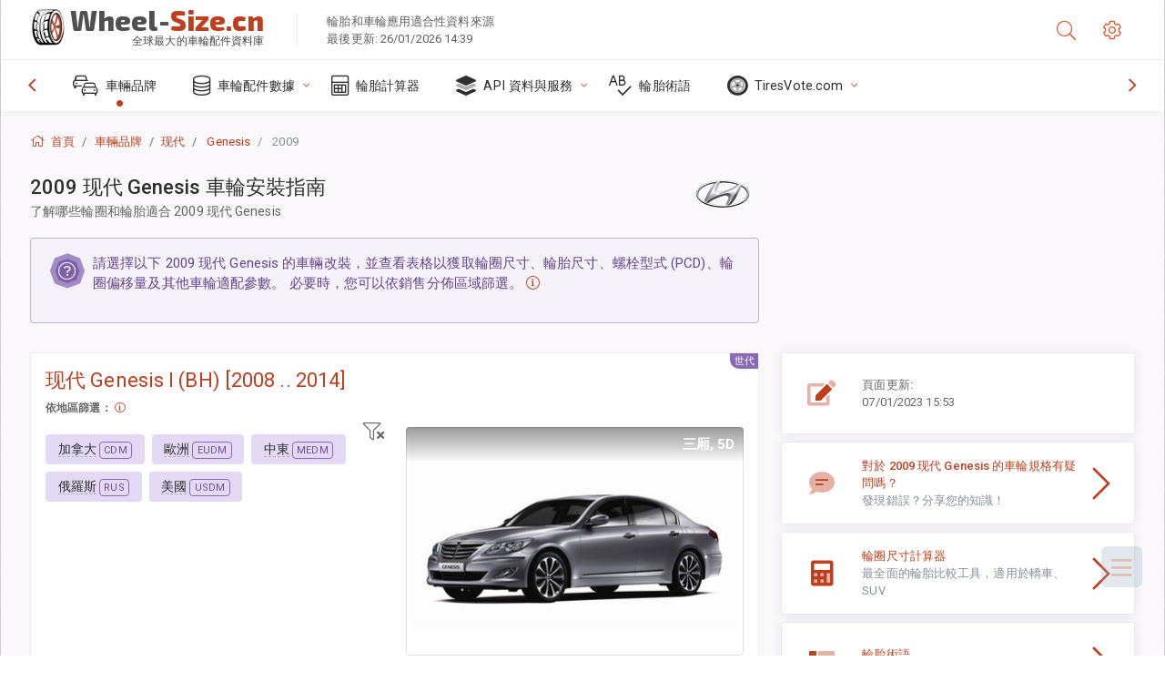

--- FILE ---
content_type: text/html; charset=utf-8
request_url: https://wheel-size.cn/sublogin/
body_size: 99
content:



<script>window.st = '6R5dfrxg9fHOTkyvb9xt3B1t2G0brua4cbeqIwuoWOvC'</script>


--- FILE ---
content_type: text/html; charset=utf-8
request_url: https://www.google.com/recaptcha/api2/aframe
body_size: 267
content:
<!DOCTYPE HTML><html><head><meta http-equiv="content-type" content="text/html; charset=UTF-8"></head><body><script nonce="e5C-lyj2IRChvgjMtQWumw">/** Anti-fraud and anti-abuse applications only. See google.com/recaptcha */ try{var clients={'sodar':'https://pagead2.googlesyndication.com/pagead/sodar?'};window.addEventListener("message",function(a){try{if(a.source===window.parent){var b=JSON.parse(a.data);var c=clients[b['id']];if(c){var d=document.createElement('img');d.src=c+b['params']+'&rc='+(localStorage.getItem("rc::a")?sessionStorage.getItem("rc::b"):"");window.document.body.appendChild(d);sessionStorage.setItem("rc::e",parseInt(sessionStorage.getItem("rc::e")||0)+1);localStorage.setItem("rc::h",'1769442522531');}}}catch(b){}});window.parent.postMessage("_grecaptcha_ready", "*");}catch(b){}</script></body></html>